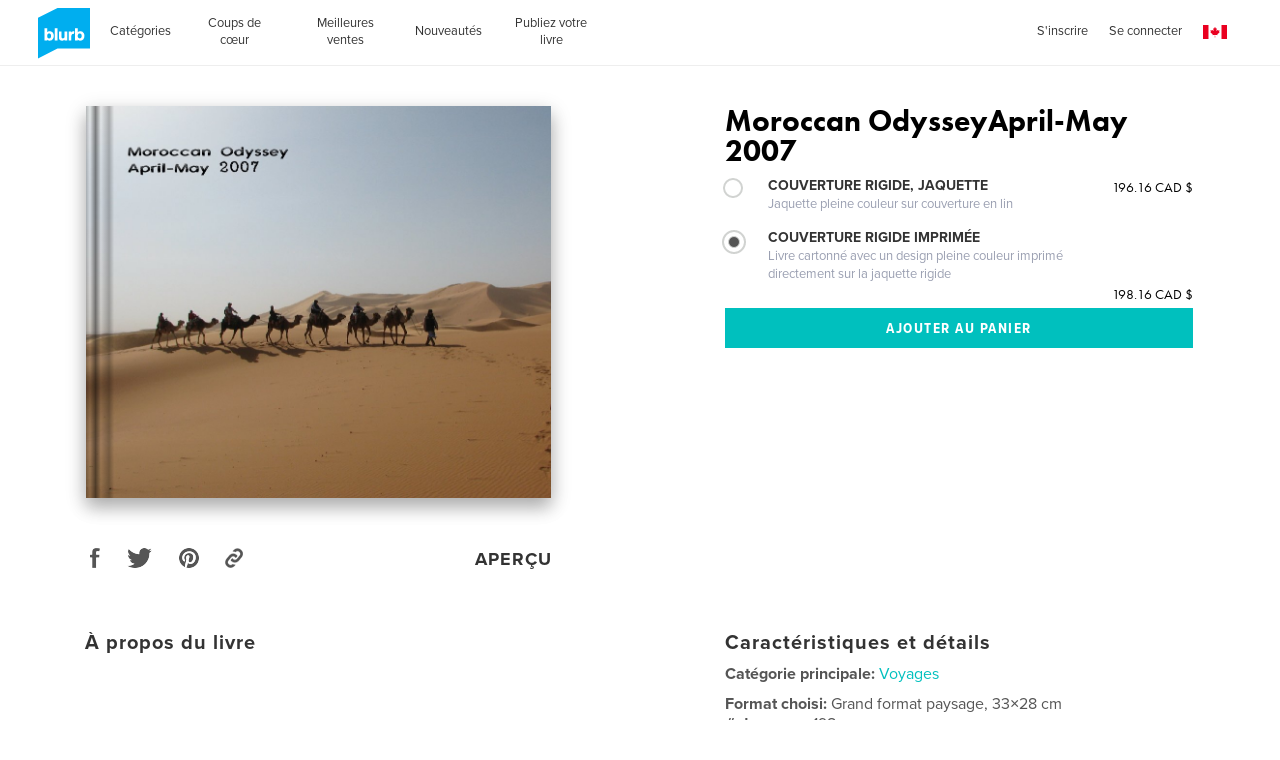

--- FILE ---
content_type: text/html; charset=utf-8
request_url: https://www.google.com/recaptcha/api2/anchor?ar=1&k=6LdYlHUUAAAAAGR0VR_KjlDMfvnnWb2XhZ4cAhOK&co=aHR0cHM6Ly9mci5ibHVyYi5jYTo0NDM.&hl=fr&v=PoyoqOPhxBO7pBk68S4YbpHZ&size=invisible&badge=inline&anchor-ms=20000&execute-ms=30000&cb=qo6stvsmdvvq
body_size: 49366
content:
<!DOCTYPE HTML><html dir="ltr" lang="fr"><head><meta http-equiv="Content-Type" content="text/html; charset=UTF-8">
<meta http-equiv="X-UA-Compatible" content="IE=edge">
<title>reCAPTCHA</title>
<style type="text/css">
/* cyrillic-ext */
@font-face {
  font-family: 'Roboto';
  font-style: normal;
  font-weight: 400;
  font-stretch: 100%;
  src: url(//fonts.gstatic.com/s/roboto/v48/KFO7CnqEu92Fr1ME7kSn66aGLdTylUAMa3GUBHMdazTgWw.woff2) format('woff2');
  unicode-range: U+0460-052F, U+1C80-1C8A, U+20B4, U+2DE0-2DFF, U+A640-A69F, U+FE2E-FE2F;
}
/* cyrillic */
@font-face {
  font-family: 'Roboto';
  font-style: normal;
  font-weight: 400;
  font-stretch: 100%;
  src: url(//fonts.gstatic.com/s/roboto/v48/KFO7CnqEu92Fr1ME7kSn66aGLdTylUAMa3iUBHMdazTgWw.woff2) format('woff2');
  unicode-range: U+0301, U+0400-045F, U+0490-0491, U+04B0-04B1, U+2116;
}
/* greek-ext */
@font-face {
  font-family: 'Roboto';
  font-style: normal;
  font-weight: 400;
  font-stretch: 100%;
  src: url(//fonts.gstatic.com/s/roboto/v48/KFO7CnqEu92Fr1ME7kSn66aGLdTylUAMa3CUBHMdazTgWw.woff2) format('woff2');
  unicode-range: U+1F00-1FFF;
}
/* greek */
@font-face {
  font-family: 'Roboto';
  font-style: normal;
  font-weight: 400;
  font-stretch: 100%;
  src: url(//fonts.gstatic.com/s/roboto/v48/KFO7CnqEu92Fr1ME7kSn66aGLdTylUAMa3-UBHMdazTgWw.woff2) format('woff2');
  unicode-range: U+0370-0377, U+037A-037F, U+0384-038A, U+038C, U+038E-03A1, U+03A3-03FF;
}
/* math */
@font-face {
  font-family: 'Roboto';
  font-style: normal;
  font-weight: 400;
  font-stretch: 100%;
  src: url(//fonts.gstatic.com/s/roboto/v48/KFO7CnqEu92Fr1ME7kSn66aGLdTylUAMawCUBHMdazTgWw.woff2) format('woff2');
  unicode-range: U+0302-0303, U+0305, U+0307-0308, U+0310, U+0312, U+0315, U+031A, U+0326-0327, U+032C, U+032F-0330, U+0332-0333, U+0338, U+033A, U+0346, U+034D, U+0391-03A1, U+03A3-03A9, U+03B1-03C9, U+03D1, U+03D5-03D6, U+03F0-03F1, U+03F4-03F5, U+2016-2017, U+2034-2038, U+203C, U+2040, U+2043, U+2047, U+2050, U+2057, U+205F, U+2070-2071, U+2074-208E, U+2090-209C, U+20D0-20DC, U+20E1, U+20E5-20EF, U+2100-2112, U+2114-2115, U+2117-2121, U+2123-214F, U+2190, U+2192, U+2194-21AE, U+21B0-21E5, U+21F1-21F2, U+21F4-2211, U+2213-2214, U+2216-22FF, U+2308-230B, U+2310, U+2319, U+231C-2321, U+2336-237A, U+237C, U+2395, U+239B-23B7, U+23D0, U+23DC-23E1, U+2474-2475, U+25AF, U+25B3, U+25B7, U+25BD, U+25C1, U+25CA, U+25CC, U+25FB, U+266D-266F, U+27C0-27FF, U+2900-2AFF, U+2B0E-2B11, U+2B30-2B4C, U+2BFE, U+3030, U+FF5B, U+FF5D, U+1D400-1D7FF, U+1EE00-1EEFF;
}
/* symbols */
@font-face {
  font-family: 'Roboto';
  font-style: normal;
  font-weight: 400;
  font-stretch: 100%;
  src: url(//fonts.gstatic.com/s/roboto/v48/KFO7CnqEu92Fr1ME7kSn66aGLdTylUAMaxKUBHMdazTgWw.woff2) format('woff2');
  unicode-range: U+0001-000C, U+000E-001F, U+007F-009F, U+20DD-20E0, U+20E2-20E4, U+2150-218F, U+2190, U+2192, U+2194-2199, U+21AF, U+21E6-21F0, U+21F3, U+2218-2219, U+2299, U+22C4-22C6, U+2300-243F, U+2440-244A, U+2460-24FF, U+25A0-27BF, U+2800-28FF, U+2921-2922, U+2981, U+29BF, U+29EB, U+2B00-2BFF, U+4DC0-4DFF, U+FFF9-FFFB, U+10140-1018E, U+10190-1019C, U+101A0, U+101D0-101FD, U+102E0-102FB, U+10E60-10E7E, U+1D2C0-1D2D3, U+1D2E0-1D37F, U+1F000-1F0FF, U+1F100-1F1AD, U+1F1E6-1F1FF, U+1F30D-1F30F, U+1F315, U+1F31C, U+1F31E, U+1F320-1F32C, U+1F336, U+1F378, U+1F37D, U+1F382, U+1F393-1F39F, U+1F3A7-1F3A8, U+1F3AC-1F3AF, U+1F3C2, U+1F3C4-1F3C6, U+1F3CA-1F3CE, U+1F3D4-1F3E0, U+1F3ED, U+1F3F1-1F3F3, U+1F3F5-1F3F7, U+1F408, U+1F415, U+1F41F, U+1F426, U+1F43F, U+1F441-1F442, U+1F444, U+1F446-1F449, U+1F44C-1F44E, U+1F453, U+1F46A, U+1F47D, U+1F4A3, U+1F4B0, U+1F4B3, U+1F4B9, U+1F4BB, U+1F4BF, U+1F4C8-1F4CB, U+1F4D6, U+1F4DA, U+1F4DF, U+1F4E3-1F4E6, U+1F4EA-1F4ED, U+1F4F7, U+1F4F9-1F4FB, U+1F4FD-1F4FE, U+1F503, U+1F507-1F50B, U+1F50D, U+1F512-1F513, U+1F53E-1F54A, U+1F54F-1F5FA, U+1F610, U+1F650-1F67F, U+1F687, U+1F68D, U+1F691, U+1F694, U+1F698, U+1F6AD, U+1F6B2, U+1F6B9-1F6BA, U+1F6BC, U+1F6C6-1F6CF, U+1F6D3-1F6D7, U+1F6E0-1F6EA, U+1F6F0-1F6F3, U+1F6F7-1F6FC, U+1F700-1F7FF, U+1F800-1F80B, U+1F810-1F847, U+1F850-1F859, U+1F860-1F887, U+1F890-1F8AD, U+1F8B0-1F8BB, U+1F8C0-1F8C1, U+1F900-1F90B, U+1F93B, U+1F946, U+1F984, U+1F996, U+1F9E9, U+1FA00-1FA6F, U+1FA70-1FA7C, U+1FA80-1FA89, U+1FA8F-1FAC6, U+1FACE-1FADC, U+1FADF-1FAE9, U+1FAF0-1FAF8, U+1FB00-1FBFF;
}
/* vietnamese */
@font-face {
  font-family: 'Roboto';
  font-style: normal;
  font-weight: 400;
  font-stretch: 100%;
  src: url(//fonts.gstatic.com/s/roboto/v48/KFO7CnqEu92Fr1ME7kSn66aGLdTylUAMa3OUBHMdazTgWw.woff2) format('woff2');
  unicode-range: U+0102-0103, U+0110-0111, U+0128-0129, U+0168-0169, U+01A0-01A1, U+01AF-01B0, U+0300-0301, U+0303-0304, U+0308-0309, U+0323, U+0329, U+1EA0-1EF9, U+20AB;
}
/* latin-ext */
@font-face {
  font-family: 'Roboto';
  font-style: normal;
  font-weight: 400;
  font-stretch: 100%;
  src: url(//fonts.gstatic.com/s/roboto/v48/KFO7CnqEu92Fr1ME7kSn66aGLdTylUAMa3KUBHMdazTgWw.woff2) format('woff2');
  unicode-range: U+0100-02BA, U+02BD-02C5, U+02C7-02CC, U+02CE-02D7, U+02DD-02FF, U+0304, U+0308, U+0329, U+1D00-1DBF, U+1E00-1E9F, U+1EF2-1EFF, U+2020, U+20A0-20AB, U+20AD-20C0, U+2113, U+2C60-2C7F, U+A720-A7FF;
}
/* latin */
@font-face {
  font-family: 'Roboto';
  font-style: normal;
  font-weight: 400;
  font-stretch: 100%;
  src: url(//fonts.gstatic.com/s/roboto/v48/KFO7CnqEu92Fr1ME7kSn66aGLdTylUAMa3yUBHMdazQ.woff2) format('woff2');
  unicode-range: U+0000-00FF, U+0131, U+0152-0153, U+02BB-02BC, U+02C6, U+02DA, U+02DC, U+0304, U+0308, U+0329, U+2000-206F, U+20AC, U+2122, U+2191, U+2193, U+2212, U+2215, U+FEFF, U+FFFD;
}
/* cyrillic-ext */
@font-face {
  font-family: 'Roboto';
  font-style: normal;
  font-weight: 500;
  font-stretch: 100%;
  src: url(//fonts.gstatic.com/s/roboto/v48/KFO7CnqEu92Fr1ME7kSn66aGLdTylUAMa3GUBHMdazTgWw.woff2) format('woff2');
  unicode-range: U+0460-052F, U+1C80-1C8A, U+20B4, U+2DE0-2DFF, U+A640-A69F, U+FE2E-FE2F;
}
/* cyrillic */
@font-face {
  font-family: 'Roboto';
  font-style: normal;
  font-weight: 500;
  font-stretch: 100%;
  src: url(//fonts.gstatic.com/s/roboto/v48/KFO7CnqEu92Fr1ME7kSn66aGLdTylUAMa3iUBHMdazTgWw.woff2) format('woff2');
  unicode-range: U+0301, U+0400-045F, U+0490-0491, U+04B0-04B1, U+2116;
}
/* greek-ext */
@font-face {
  font-family: 'Roboto';
  font-style: normal;
  font-weight: 500;
  font-stretch: 100%;
  src: url(//fonts.gstatic.com/s/roboto/v48/KFO7CnqEu92Fr1ME7kSn66aGLdTylUAMa3CUBHMdazTgWw.woff2) format('woff2');
  unicode-range: U+1F00-1FFF;
}
/* greek */
@font-face {
  font-family: 'Roboto';
  font-style: normal;
  font-weight: 500;
  font-stretch: 100%;
  src: url(//fonts.gstatic.com/s/roboto/v48/KFO7CnqEu92Fr1ME7kSn66aGLdTylUAMa3-UBHMdazTgWw.woff2) format('woff2');
  unicode-range: U+0370-0377, U+037A-037F, U+0384-038A, U+038C, U+038E-03A1, U+03A3-03FF;
}
/* math */
@font-face {
  font-family: 'Roboto';
  font-style: normal;
  font-weight: 500;
  font-stretch: 100%;
  src: url(//fonts.gstatic.com/s/roboto/v48/KFO7CnqEu92Fr1ME7kSn66aGLdTylUAMawCUBHMdazTgWw.woff2) format('woff2');
  unicode-range: U+0302-0303, U+0305, U+0307-0308, U+0310, U+0312, U+0315, U+031A, U+0326-0327, U+032C, U+032F-0330, U+0332-0333, U+0338, U+033A, U+0346, U+034D, U+0391-03A1, U+03A3-03A9, U+03B1-03C9, U+03D1, U+03D5-03D6, U+03F0-03F1, U+03F4-03F5, U+2016-2017, U+2034-2038, U+203C, U+2040, U+2043, U+2047, U+2050, U+2057, U+205F, U+2070-2071, U+2074-208E, U+2090-209C, U+20D0-20DC, U+20E1, U+20E5-20EF, U+2100-2112, U+2114-2115, U+2117-2121, U+2123-214F, U+2190, U+2192, U+2194-21AE, U+21B0-21E5, U+21F1-21F2, U+21F4-2211, U+2213-2214, U+2216-22FF, U+2308-230B, U+2310, U+2319, U+231C-2321, U+2336-237A, U+237C, U+2395, U+239B-23B7, U+23D0, U+23DC-23E1, U+2474-2475, U+25AF, U+25B3, U+25B7, U+25BD, U+25C1, U+25CA, U+25CC, U+25FB, U+266D-266F, U+27C0-27FF, U+2900-2AFF, U+2B0E-2B11, U+2B30-2B4C, U+2BFE, U+3030, U+FF5B, U+FF5D, U+1D400-1D7FF, U+1EE00-1EEFF;
}
/* symbols */
@font-face {
  font-family: 'Roboto';
  font-style: normal;
  font-weight: 500;
  font-stretch: 100%;
  src: url(//fonts.gstatic.com/s/roboto/v48/KFO7CnqEu92Fr1ME7kSn66aGLdTylUAMaxKUBHMdazTgWw.woff2) format('woff2');
  unicode-range: U+0001-000C, U+000E-001F, U+007F-009F, U+20DD-20E0, U+20E2-20E4, U+2150-218F, U+2190, U+2192, U+2194-2199, U+21AF, U+21E6-21F0, U+21F3, U+2218-2219, U+2299, U+22C4-22C6, U+2300-243F, U+2440-244A, U+2460-24FF, U+25A0-27BF, U+2800-28FF, U+2921-2922, U+2981, U+29BF, U+29EB, U+2B00-2BFF, U+4DC0-4DFF, U+FFF9-FFFB, U+10140-1018E, U+10190-1019C, U+101A0, U+101D0-101FD, U+102E0-102FB, U+10E60-10E7E, U+1D2C0-1D2D3, U+1D2E0-1D37F, U+1F000-1F0FF, U+1F100-1F1AD, U+1F1E6-1F1FF, U+1F30D-1F30F, U+1F315, U+1F31C, U+1F31E, U+1F320-1F32C, U+1F336, U+1F378, U+1F37D, U+1F382, U+1F393-1F39F, U+1F3A7-1F3A8, U+1F3AC-1F3AF, U+1F3C2, U+1F3C4-1F3C6, U+1F3CA-1F3CE, U+1F3D4-1F3E0, U+1F3ED, U+1F3F1-1F3F3, U+1F3F5-1F3F7, U+1F408, U+1F415, U+1F41F, U+1F426, U+1F43F, U+1F441-1F442, U+1F444, U+1F446-1F449, U+1F44C-1F44E, U+1F453, U+1F46A, U+1F47D, U+1F4A3, U+1F4B0, U+1F4B3, U+1F4B9, U+1F4BB, U+1F4BF, U+1F4C8-1F4CB, U+1F4D6, U+1F4DA, U+1F4DF, U+1F4E3-1F4E6, U+1F4EA-1F4ED, U+1F4F7, U+1F4F9-1F4FB, U+1F4FD-1F4FE, U+1F503, U+1F507-1F50B, U+1F50D, U+1F512-1F513, U+1F53E-1F54A, U+1F54F-1F5FA, U+1F610, U+1F650-1F67F, U+1F687, U+1F68D, U+1F691, U+1F694, U+1F698, U+1F6AD, U+1F6B2, U+1F6B9-1F6BA, U+1F6BC, U+1F6C6-1F6CF, U+1F6D3-1F6D7, U+1F6E0-1F6EA, U+1F6F0-1F6F3, U+1F6F7-1F6FC, U+1F700-1F7FF, U+1F800-1F80B, U+1F810-1F847, U+1F850-1F859, U+1F860-1F887, U+1F890-1F8AD, U+1F8B0-1F8BB, U+1F8C0-1F8C1, U+1F900-1F90B, U+1F93B, U+1F946, U+1F984, U+1F996, U+1F9E9, U+1FA00-1FA6F, U+1FA70-1FA7C, U+1FA80-1FA89, U+1FA8F-1FAC6, U+1FACE-1FADC, U+1FADF-1FAE9, U+1FAF0-1FAF8, U+1FB00-1FBFF;
}
/* vietnamese */
@font-face {
  font-family: 'Roboto';
  font-style: normal;
  font-weight: 500;
  font-stretch: 100%;
  src: url(//fonts.gstatic.com/s/roboto/v48/KFO7CnqEu92Fr1ME7kSn66aGLdTylUAMa3OUBHMdazTgWw.woff2) format('woff2');
  unicode-range: U+0102-0103, U+0110-0111, U+0128-0129, U+0168-0169, U+01A0-01A1, U+01AF-01B0, U+0300-0301, U+0303-0304, U+0308-0309, U+0323, U+0329, U+1EA0-1EF9, U+20AB;
}
/* latin-ext */
@font-face {
  font-family: 'Roboto';
  font-style: normal;
  font-weight: 500;
  font-stretch: 100%;
  src: url(//fonts.gstatic.com/s/roboto/v48/KFO7CnqEu92Fr1ME7kSn66aGLdTylUAMa3KUBHMdazTgWw.woff2) format('woff2');
  unicode-range: U+0100-02BA, U+02BD-02C5, U+02C7-02CC, U+02CE-02D7, U+02DD-02FF, U+0304, U+0308, U+0329, U+1D00-1DBF, U+1E00-1E9F, U+1EF2-1EFF, U+2020, U+20A0-20AB, U+20AD-20C0, U+2113, U+2C60-2C7F, U+A720-A7FF;
}
/* latin */
@font-face {
  font-family: 'Roboto';
  font-style: normal;
  font-weight: 500;
  font-stretch: 100%;
  src: url(//fonts.gstatic.com/s/roboto/v48/KFO7CnqEu92Fr1ME7kSn66aGLdTylUAMa3yUBHMdazQ.woff2) format('woff2');
  unicode-range: U+0000-00FF, U+0131, U+0152-0153, U+02BB-02BC, U+02C6, U+02DA, U+02DC, U+0304, U+0308, U+0329, U+2000-206F, U+20AC, U+2122, U+2191, U+2193, U+2212, U+2215, U+FEFF, U+FFFD;
}
/* cyrillic-ext */
@font-face {
  font-family: 'Roboto';
  font-style: normal;
  font-weight: 900;
  font-stretch: 100%;
  src: url(//fonts.gstatic.com/s/roboto/v48/KFO7CnqEu92Fr1ME7kSn66aGLdTylUAMa3GUBHMdazTgWw.woff2) format('woff2');
  unicode-range: U+0460-052F, U+1C80-1C8A, U+20B4, U+2DE0-2DFF, U+A640-A69F, U+FE2E-FE2F;
}
/* cyrillic */
@font-face {
  font-family: 'Roboto';
  font-style: normal;
  font-weight: 900;
  font-stretch: 100%;
  src: url(//fonts.gstatic.com/s/roboto/v48/KFO7CnqEu92Fr1ME7kSn66aGLdTylUAMa3iUBHMdazTgWw.woff2) format('woff2');
  unicode-range: U+0301, U+0400-045F, U+0490-0491, U+04B0-04B1, U+2116;
}
/* greek-ext */
@font-face {
  font-family: 'Roboto';
  font-style: normal;
  font-weight: 900;
  font-stretch: 100%;
  src: url(//fonts.gstatic.com/s/roboto/v48/KFO7CnqEu92Fr1ME7kSn66aGLdTylUAMa3CUBHMdazTgWw.woff2) format('woff2');
  unicode-range: U+1F00-1FFF;
}
/* greek */
@font-face {
  font-family: 'Roboto';
  font-style: normal;
  font-weight: 900;
  font-stretch: 100%;
  src: url(//fonts.gstatic.com/s/roboto/v48/KFO7CnqEu92Fr1ME7kSn66aGLdTylUAMa3-UBHMdazTgWw.woff2) format('woff2');
  unicode-range: U+0370-0377, U+037A-037F, U+0384-038A, U+038C, U+038E-03A1, U+03A3-03FF;
}
/* math */
@font-face {
  font-family: 'Roboto';
  font-style: normal;
  font-weight: 900;
  font-stretch: 100%;
  src: url(//fonts.gstatic.com/s/roboto/v48/KFO7CnqEu92Fr1ME7kSn66aGLdTylUAMawCUBHMdazTgWw.woff2) format('woff2');
  unicode-range: U+0302-0303, U+0305, U+0307-0308, U+0310, U+0312, U+0315, U+031A, U+0326-0327, U+032C, U+032F-0330, U+0332-0333, U+0338, U+033A, U+0346, U+034D, U+0391-03A1, U+03A3-03A9, U+03B1-03C9, U+03D1, U+03D5-03D6, U+03F0-03F1, U+03F4-03F5, U+2016-2017, U+2034-2038, U+203C, U+2040, U+2043, U+2047, U+2050, U+2057, U+205F, U+2070-2071, U+2074-208E, U+2090-209C, U+20D0-20DC, U+20E1, U+20E5-20EF, U+2100-2112, U+2114-2115, U+2117-2121, U+2123-214F, U+2190, U+2192, U+2194-21AE, U+21B0-21E5, U+21F1-21F2, U+21F4-2211, U+2213-2214, U+2216-22FF, U+2308-230B, U+2310, U+2319, U+231C-2321, U+2336-237A, U+237C, U+2395, U+239B-23B7, U+23D0, U+23DC-23E1, U+2474-2475, U+25AF, U+25B3, U+25B7, U+25BD, U+25C1, U+25CA, U+25CC, U+25FB, U+266D-266F, U+27C0-27FF, U+2900-2AFF, U+2B0E-2B11, U+2B30-2B4C, U+2BFE, U+3030, U+FF5B, U+FF5D, U+1D400-1D7FF, U+1EE00-1EEFF;
}
/* symbols */
@font-face {
  font-family: 'Roboto';
  font-style: normal;
  font-weight: 900;
  font-stretch: 100%;
  src: url(//fonts.gstatic.com/s/roboto/v48/KFO7CnqEu92Fr1ME7kSn66aGLdTylUAMaxKUBHMdazTgWw.woff2) format('woff2');
  unicode-range: U+0001-000C, U+000E-001F, U+007F-009F, U+20DD-20E0, U+20E2-20E4, U+2150-218F, U+2190, U+2192, U+2194-2199, U+21AF, U+21E6-21F0, U+21F3, U+2218-2219, U+2299, U+22C4-22C6, U+2300-243F, U+2440-244A, U+2460-24FF, U+25A0-27BF, U+2800-28FF, U+2921-2922, U+2981, U+29BF, U+29EB, U+2B00-2BFF, U+4DC0-4DFF, U+FFF9-FFFB, U+10140-1018E, U+10190-1019C, U+101A0, U+101D0-101FD, U+102E0-102FB, U+10E60-10E7E, U+1D2C0-1D2D3, U+1D2E0-1D37F, U+1F000-1F0FF, U+1F100-1F1AD, U+1F1E6-1F1FF, U+1F30D-1F30F, U+1F315, U+1F31C, U+1F31E, U+1F320-1F32C, U+1F336, U+1F378, U+1F37D, U+1F382, U+1F393-1F39F, U+1F3A7-1F3A8, U+1F3AC-1F3AF, U+1F3C2, U+1F3C4-1F3C6, U+1F3CA-1F3CE, U+1F3D4-1F3E0, U+1F3ED, U+1F3F1-1F3F3, U+1F3F5-1F3F7, U+1F408, U+1F415, U+1F41F, U+1F426, U+1F43F, U+1F441-1F442, U+1F444, U+1F446-1F449, U+1F44C-1F44E, U+1F453, U+1F46A, U+1F47D, U+1F4A3, U+1F4B0, U+1F4B3, U+1F4B9, U+1F4BB, U+1F4BF, U+1F4C8-1F4CB, U+1F4D6, U+1F4DA, U+1F4DF, U+1F4E3-1F4E6, U+1F4EA-1F4ED, U+1F4F7, U+1F4F9-1F4FB, U+1F4FD-1F4FE, U+1F503, U+1F507-1F50B, U+1F50D, U+1F512-1F513, U+1F53E-1F54A, U+1F54F-1F5FA, U+1F610, U+1F650-1F67F, U+1F687, U+1F68D, U+1F691, U+1F694, U+1F698, U+1F6AD, U+1F6B2, U+1F6B9-1F6BA, U+1F6BC, U+1F6C6-1F6CF, U+1F6D3-1F6D7, U+1F6E0-1F6EA, U+1F6F0-1F6F3, U+1F6F7-1F6FC, U+1F700-1F7FF, U+1F800-1F80B, U+1F810-1F847, U+1F850-1F859, U+1F860-1F887, U+1F890-1F8AD, U+1F8B0-1F8BB, U+1F8C0-1F8C1, U+1F900-1F90B, U+1F93B, U+1F946, U+1F984, U+1F996, U+1F9E9, U+1FA00-1FA6F, U+1FA70-1FA7C, U+1FA80-1FA89, U+1FA8F-1FAC6, U+1FACE-1FADC, U+1FADF-1FAE9, U+1FAF0-1FAF8, U+1FB00-1FBFF;
}
/* vietnamese */
@font-face {
  font-family: 'Roboto';
  font-style: normal;
  font-weight: 900;
  font-stretch: 100%;
  src: url(//fonts.gstatic.com/s/roboto/v48/KFO7CnqEu92Fr1ME7kSn66aGLdTylUAMa3OUBHMdazTgWw.woff2) format('woff2');
  unicode-range: U+0102-0103, U+0110-0111, U+0128-0129, U+0168-0169, U+01A0-01A1, U+01AF-01B0, U+0300-0301, U+0303-0304, U+0308-0309, U+0323, U+0329, U+1EA0-1EF9, U+20AB;
}
/* latin-ext */
@font-face {
  font-family: 'Roboto';
  font-style: normal;
  font-weight: 900;
  font-stretch: 100%;
  src: url(//fonts.gstatic.com/s/roboto/v48/KFO7CnqEu92Fr1ME7kSn66aGLdTylUAMa3KUBHMdazTgWw.woff2) format('woff2');
  unicode-range: U+0100-02BA, U+02BD-02C5, U+02C7-02CC, U+02CE-02D7, U+02DD-02FF, U+0304, U+0308, U+0329, U+1D00-1DBF, U+1E00-1E9F, U+1EF2-1EFF, U+2020, U+20A0-20AB, U+20AD-20C0, U+2113, U+2C60-2C7F, U+A720-A7FF;
}
/* latin */
@font-face {
  font-family: 'Roboto';
  font-style: normal;
  font-weight: 900;
  font-stretch: 100%;
  src: url(//fonts.gstatic.com/s/roboto/v48/KFO7CnqEu92Fr1ME7kSn66aGLdTylUAMa3yUBHMdazQ.woff2) format('woff2');
  unicode-range: U+0000-00FF, U+0131, U+0152-0153, U+02BB-02BC, U+02C6, U+02DA, U+02DC, U+0304, U+0308, U+0329, U+2000-206F, U+20AC, U+2122, U+2191, U+2193, U+2212, U+2215, U+FEFF, U+FFFD;
}

</style>
<link rel="stylesheet" type="text/css" href="https://www.gstatic.com/recaptcha/releases/PoyoqOPhxBO7pBk68S4YbpHZ/styles__ltr.css">
<script nonce="hsjAbT7GNyFpGLUSTh-vMQ" type="text/javascript">window['__recaptcha_api'] = 'https://www.google.com/recaptcha/api2/';</script>
<script type="text/javascript" src="https://www.gstatic.com/recaptcha/releases/PoyoqOPhxBO7pBk68S4YbpHZ/recaptcha__fr.js" nonce="hsjAbT7GNyFpGLUSTh-vMQ">
      
    </script></head>
<body><div id="rc-anchor-alert" class="rc-anchor-alert"></div>
<input type="hidden" id="recaptcha-token" value="[base64]">
<script type="text/javascript" nonce="hsjAbT7GNyFpGLUSTh-vMQ">
      recaptcha.anchor.Main.init("[\x22ainput\x22,[\x22bgdata\x22,\x22\x22,\[base64]/[base64]/[base64]/[base64]/[base64]/[base64]/KGcoTywyNTMsTy5PKSxVRyhPLEMpKTpnKE8sMjUzLEMpLE8pKSxsKSksTykpfSxieT1mdW5jdGlvbihDLE8sdSxsKXtmb3IobD0odT1SKEMpLDApO08+MDtPLS0pbD1sPDw4fFooQyk7ZyhDLHUsbCl9LFVHPWZ1bmN0aW9uKEMsTyl7Qy5pLmxlbmd0aD4xMDQ/[base64]/[base64]/[base64]/[base64]/[base64]/[base64]/[base64]\\u003d\x22,\[base64]\\u003d\\u003d\x22,\x22w4cew71sw41tw4w4w53DpcOOTcK+SMKzwozCiMOnwpR/[base64]/w65ZL8KjwpN9w6cUE8KGID/Di8Khw57Du8OJwpXDnDN8w54sBcOew63Drw/DgcOpHcOTw7tdw40Fw5NDwoJgVU7DnEAvw5kjXMO+w55wB8KgfMOLCwtbw5DDlhzCg13CjFbDiWzCuWzDglAkQjjCjmbDvlFLc8OMwpoDwq5nwpgxwoFkw4FtQ8OSNDLDq3RhB8Kiw6M2czlEwrJXFMKow4plw6jCpcO+wqt5J8OVwq8/BcKdwq/DkcKSw7bCpj9rwoDCphUsG8KJEcKVWcKqw7powqwvw6VVVFfCrcOsE33CgcKCMF1ow7zDkjw1eDTCiMOtw54dwroNARR/T8OwwqjDmFzDusOcZsKwWMKGC8OFSG7CrMOdw7XDqSIpw6zDv8KJwqLDjSxTwoPCocK/[base64]/CqsK6HC5jCEnDpXXCtcKqwpLDoiApw64xw4fDiR3DtcOJw7fCs1Vww7JUw6wBfMK6wrXDqDrDnCwuRlB+wqXCgBbDgjHCuSd9wrXCtwLDrl8Rw5gnw7PDgTHCsMKyVcKiw4jDicOKw4EiDh9Ww7lzF8KZw6XCuk/ClcKAw7c2wpbCoMKuw63Chgdewq/DpShdHcO2NRxcwpzDj8O5w4vDuTFHX8OPJ8ONw6N1VsOZEFhowpECSMO5w4Bxw7EBw6/[base64]/CgsKWGw3Dq8Opw4lfKnXCihfDtsOSw7gGw63CtsO6ST/[base64]/DhcKMw4wcwotrNExEwrIYLT/Cv1PDmMOlO1PCjW3DvhxEAMOswq/DuD8nwo/CkMKnEFFrwqbDocODecKDJi/DkRvCtxENwql2YjDCssOdw4QVXGbDqgPDjcOPNF3DnsK9CQAuHMKOK1pEwobDgcOWY2UQwpxfFyIYw4kYA0jDssKjwrkWM8ODwoXCqsOgV1XCvsOiw7LCsQzDrsOdwoA9wpVMfnbDjcK5fMKbWTDCvMKiKGzCj8OkwpV2VBALw6o6Dmx3c8OiwoR/[base64]/DucK6w4HCrMO/[base64]/DkzLCrHpQw5zCs09+O8O3w6ENwqzCmyTCk8KGf8KIwpLDpsO2BsKvwqBTOxfDr8OnOyh0PlVIMURcI3LDqsOtY1cWw6VswpMFEghNwqLDkMO/S1RKZMKlF2RoXxcnVsOOX8OcJ8KmCsKfwrstw7djwp47wp4QwqxncxQeO3dUwqk8RDDDjsKWw6Vkwo3CjWDDlRLDu8O+w4fCqRrCt8KxR8Kyw74NwrnCsEASJyMEFsKOHwEFPcO6CMKXdirCvT/DucKhAihEwqk6w5NXw6XDncOqDCcMZ8KswrbCkBLCoXrCkcKNwrzDhnpJe3Ikwol6wozDolPDgUXCtydLwq/[base64]/wpBqSFZRw4TDuMOHw4/DoSkNwoB4fjgEw4BWwp/ChTB+wodQJ8KFwqnCpcOCw4wSw5tqFsOhwobDusKRO8OYwqbDn3XDhBPDnsOgw4zDnzU6bAVOwozCjXjDt8KZHn3CoSdNwqTDsAbCvnA7w7dOwoLDssOdwppKwozDv1LDpMO7wr1hMlIJw6o1CsKLwq/[base64]/CrF8MdcK8OMOfaF7CrgbDrgLCswJlMH7CpDgyw5TDlgPCm3MefcKsw4zDqMONwqPCoRw4J8OnFRA5w6Jbw6vDsy/CscKww7cew7PDqsK2WMORFcKSSMKBbMOmwoFXSsOHFDQ1UMK4wrTChcOlwpbDvMKtw5nChMKDPEtVf3/CscO2SnZVeEEfUzoBw47CisKTDgHCmMOjN0/[base64]/Con/DvX/DncKmw5HDn8OlwpMiw6k2fQbDnCrCuBHCvCPDqsOdw7V5CMK4wqFLS8KtFsOBKsOew4XCvMKQw41zwrBNw4XDnXNsw4E9w47CkCVQY8KwOcO1w73CjsO3SCoowpnDnRhIYiJAPDfDjcKefsKfSCwbccOvUsKhwq/[base64]/dy7CoR0kw4vDscKzw5bCqHPDolHDmsKJw4sKwp7Cn1FyX8Oqw4smwoXCjhLDozLDsMOAw5LCnxvCisOvwrHDmU/DsMK6wqnDlMKOw6DDlwZ2A8O2w75UwqbCssOSdDbCp8OBYFbDiC3DpQYywozDpBbDolPDqMONCV/CicOEwoJIPMOPMiofYijDvBVswqRONQTCh2DDq8Oow68PwrROw5lJEsOcwqhFC8Klw7QOZTkFw5TCi8OlKMOjciUfwqFtX8ORwpJSPgpEw7rDh8K4w7YrVCPCpsOFBcOTwrnCmMKXw6bDvA/Cs8K0MjTDt0/CpDbDgzFaGcKswpfChSrCvGUzUQrDljQvw5bDrcO5PVgkw6NNw4wUwrDDsMKKw6whwrtxwp3DpsKufsOpR8KRYsKrwr7CoMO0wp5jX8KtVVp3wprCoMK+TnNGK0J+X3Jpw5fCsHMLQw1Acj/DrzTDqlfCs1IQwqnDgA0lw6DCtA/CjMOtw5EeUy8zB8KuPU3CpsKNw5URRiLDuUVqw5nDosKbd8OLHzvDnw0yw7k9woY5c8OGJcOVw4bCs8OKwppeEApdNHzDvAHDvQfDtcO5w5cBZcKjwqDDk0oxeVXDv0XDnMODw4LCpRAJw4/DhcOBIsOQBn0Kw5LCqXIHwq1MT8OfwoTCsWvCtMKewoBiL8Odw5LCqzLDhijCmsKZKCtFwpISKG9dR8KBwqs1HTvDg8ODwoonw4XDm8KHHCopw6xKwq7Dv8KtUA1jeMKPHG5kwrxPwqPDiVRhNMOUw6EaDUFeGlUZOmEsw4kXW8OzCcOSeCnCpsO2d0/[base64]/CusOOw7vCn1FSwrZMwpvDmMOkL8KnwrPClXYXwpFUDHbDl33CmzY5wqo6cQPDrC83wrFiw5FpKsKlSVVQw4oNaMOxNlk/w6Vrw6XCtU8Vw78Pw4BFw6/[base64]/S8OMdRfChgBGwq87aBrDrMOQX8OTwqXCk3BPw5TCqMKTVy3Dg05gw5IcBcOCQMOUQgBSCMKpw7zDtsOSPBpcYhE5wprCuzPChV3DvsOmNAkMKcK3NMOOwr5FNsOqw4/CtATDoBXChBrDn1h4wr1IaRlQw6PCtcK/QEPDu8Kqw4bCgHciwqkEwpTDgg/Cg8OTAMKXwo7CgMKjw47DgCbDmcOhw7syH1DDm8Ocwq3DvBkMw4tBHjXDvAtUMsOAw4LDhndMw4RXenPDvcKSLkBmQicNwojCtsOHY2zDm3djwr0ow5TCk8Ojf8ORKMOFw48Jw5tKNcOkwrzCr8K/FFHCgHLCtkIKwo3DhjV6J8KnTih/FXdlwo3ClcK3fkFyRhfCgcO2woUMw5XDncOrb8OJG8Khw5bDnF1PJUbCsD4Qwo9sw5rDusORBRFVwqvDgGs0wrzDssO5GcK6LsKcSiMuw7vCiR/[base64]/esOGLlPCpUc7QsKhd8K6w7N0Xi93wrMaw5nCosOaESLDusKUCMKhIMOOw57Dnh9bW8OowrIzAy7CswPCjm3DlsKlwoAJHEbCoMO9wrTDoAcSd8OUw4fCisKCHmXClsO/[base64]/[base64]/ScKjw6hxwqpzw5jDgMKRPsKZwoFrEDYjFcKHwqdQIDQUUkInwozDj8O/O8KSHcKaGxzCp3/[base64]/CocKFw4HCty4kw57CssKmwrJCwpTDqj1dw6bDiMKow4xSwrJULcOGBcKYw6/[base64]/Diho/WcKzwrHDrFDDgsOPw6QSwosswpPCksOKwqzCqx1Mw5VKw4R9w4XCvBzDsWBqYGN9PcKWwrtNb8O/[base64]/CjnHDr8KBw7/Dpyldw5XDpyRXGcOHwr7Dhg/CmAVXw6DCjFMPwoTCmcKle8OUMcKyw6vCiAN/MwDDjkBzwoJnRy/Clz0Qwo3CrMO/[base64]/PhbCj3fDtGLClsObCVzDkkRdIQzDqz0cw5PDoMK1ZAnDgxIrw53CqcKow5PCjMKdRDhVPCcYGsKdwp9DJsOSNTV/w6AHw73CkxTDvMOHw65AZ2xEwp1hw5kYw7bCljDDrMOyw5w6w6opw6bDrjFFHFPChi3DpmsmIFQ7ecKQwoxRSsOswpTCm8KZPMOYwovDlsKpPQ0IPiHDoMObw5c/[base64]/CocOGImxsw5DDoXnCu8O6wpnDmHzCu2Q5w6hdwrgPcMKqwpLDlVh0wq/DnlLDgcKbNMOPwqk5MMKvCSBZVMO9w6JIwozCmgnCg8OnwoDDqsKjwoJAw57DgXbCqMKhDsKMw5PCq8O0wpTCs3HCgAVjb23Ckixsw4IIw73CgxnDgcK/[base64]/Cknp1CsOxEsO7wo7DuyPDqMOkYz3DrBvChUM9f8K3worChQ3CiBfCllzDsE7Dj0LCthltXCTCjMK7GcOrwoTDhcOFbyxAwqPDrsO8w7cpVCdOKcKQwrI5MMOVw5sxwq3CpMO7QkgnwqvDpT4cw4LChGxfw5BUwoNFbivCrcO2w7jCtMKuQC/CpGjCnsKSOcOBwodkRFzDhFDDvxVbMcO9wrVFRMKNaTHCkEfDkApOw6l/GRLDkMOxwo80wqHCllDDmGRXHTVlEsOPRzAZw4pbaMOew6d6w4BkbClww4Qkw6TDlMOOMMOYw6rDpg7DiVkqZVzDrMKdEzRcw6XCoDXCk8KpwrwsTz3DrMOsL3/Cn8OhAzAPVsKyIMKjwrEVQ2zDp8Khw7bCoDDDs8O9WsOYN8KEJcKiITEZKcOUwrPDqW5xwrAFCk7DkQ/DsTLDu8ONDAQawp3Di8Oaw6/[base64]/Dmx9RwrTCvsKQw43CnXRew6QNbRbClsKkPmBowqnCisKqSCZcPn7DrsO/[base64]/DjsKVGTBnHEfDnMOJwqoiMMKOwo7Co8O6w4LDgzEudEfCtsKJwpLDnnIhwqDDvsKzwpkowr7DtcK/wrbCpcKpcTUswpLCo0TDtHpkwr/Cr8K1wqMdCMKbw6J8LcOZwq0odMKnwpvCrMOoWMOdFcKIw6vDnULDhsKRw5sBX8O9DMKhYsOuw7/CmMOpNMOBMAPCuyl/w5x1wqTCu8KmJ8O2Q8OTAsO+THcsZlDCvCbCmMOGIm8ewrRyw7vClhBmbjbCoxN3aMKYCsKgwovCucOJwp/DulfDkkrDjnx8w6XDsivCosOQwr7DmCPDl8KowoZ+w5d7w6QMw4QRMmHCnEnDv18fwo/[base64]/[base64]/BzNjw4bCpB/[base64]/DoRl3wrfCpMKvw74Rw6zDjnbDqWfCgz9pSScEVsKbDcO6WMOlwqYGwqtfdRHDmDFuwrBNInPDm8OOwoVuV8KvwrE5bRtIwp5Nw4M0SMOcZBbDnjELWMOPQCQRbcK+wpo5w7fDu8O0fgDDmgTDnzzCmcOFJxjDgMOawr7DpzvCrsO+wp/[base64]/DscKiw4/DkjLCg0LDmV3Ch8KJw5ADw6oWw5XDny/[base64]/DoMOVworDv8Osw5bCml4wMsKcwr8OVmYgw5nDiDHDg8OYw6bDgcO9RsKQwqPCq8KYwrzCkxh8wroHd8Odwod3wq5lw7rDj8O7MxDCikXDgnN9wrIyPMKLwrjDmcK4QMOFw5LCscKew75XISrDi8K6w4vCt8OPPEDDpkUtwrHDoC9/w6zCrHXCkHVyUmMsdcO+PnVkewjDgX3CtcK8woDCr8OeW0/[base64]/DmirCr8KVwrkowofDu8OVX0o7WSUZwrV1J8O9woHDgcOWwphHU8Kkw7ckeMOlwoouKcO9IETDmMKtfxDCtcOtcGMFCMOJw5Rwb0NPAWHCncOIU1EiABfCs28Gw7/ChQoEwq3CpBDDoxxYwoHCpsOhZz3Ct8OxcMOAw4Bzf8Kkwpcmw5BNwrfCmMOYwpBsQVfDhMOQMCgCw43DoFQ3GcOrOD3DrXc9SmzDssKtUXrCmMOQwp5swqHCu8KbdMOiYgPDscOtf3o3OAUUYsOLJ2Uww5J4IMOZw7/CkHRSBETCiC3CgzwJU8KZwodTdEsMZxzCisKuw7lKKsKvYcOpZRppw5tpwqnClRrDv8KAwpnDu8Kxw5jCgRxbwq3CuWEfwq/Dj8KrbMKkw5DCncKcXmrDg8OST8KRCMKQw4s7CcOfbWTDjcKqUifDsMOzwrbDlMO6Z8K5w4rDp2LCn8OhCcKgw6YmAw3ChsOWFMOrw7UmwpFvw4MPPsKNUkdWwpxVw7smHcOhw7PDj05ZZMOaZHV0w4bDgcKZwoI5wrdkwr8/[base64]/wrTDpMKew5XDqcOuL8O1w4fCssOPVMOdw7LCsMKzwpXDiQUzA8O5w5PDjMOlw6d/CWEMNMOKw5DDlQNUw7V+w6TDvRF4wrjDhn3CmMK/w5rDisOAwpLCjMKmfMOUBsKqXsOHw51cwpdxw6RNw7LClsOFw78vesKLWGjCvBfClRjDusKbw4fCp2vCjcKweilWVCrCvBfDrsOpH8O8Y1rCo8KiI1o2QMOyRUPCtsKVLsOGw6dvXHgBw5nDqcKrw7nDkj40wojDisKZKsKjB8OZUH3DllFyegrDpnHCsy/DlXAkw7RNLsOtw4BUFcO+XMK4GMKjwotKJwDCo8Kaw4x2F8OewoNbw43CvxhTw7TDmTRgXVheKSDDkcK/[base64]/[base64]/DjSPDjSTDjw/[base64]/[base64]/wq7CjcK0w5nCrUjCk8O3wq0LTcK5R8K/CGUdw5Vzw4E/RCduE8OFexHDgR/[base64]/Di1DDr8Ofw5FJwp7CjMK9JV11f8OBwp/[base64]/wrlZwrMLQDjCsMKvw5YzG3/CniDDnVhcMMOTw7XDlUlBw5TCocOsZV87w6vCl8O5R33ClHAtw6tbbsKCXsK2w6DDvVPDk8KCwqTCo8K/wp5UWsKfwpXCkSk8w5bDhcOvfTDChic2EDnDjF/[base64]/YcKPIsKAwo7CisKRKBnCgnYxw6rDksOzw6vCr8OSS1HDvEXDkcOfwrxBbQXDl8OVw7TCgcOFGMKnw7MaOVHCjHxJNzXDicKcHADDvHrDtRxGwplzXjfCrVclwoXDswQwwqTCssOQw7bCrijDsMKhw4powprDscK/w6Ikw5ZAwr7DnQrCv8OlIlAzesKAEgE5H8OSw47CrMO4wo7CjcKgw6bDmcKnVTDCpMO2w5LDl8KtOUkywoVLDFMAI8OdPsKdXsKNwqsLw5k+QU0Xw4nCnwwKwpQcw4PCiDwjwoTCksK2wq/[base64]/CkMKIfyrDl2HCisK+EMKawonCikB2w5bCk8O2wr51LMKvPXHCr8KmSXx0woTCukhDYcOkwrNWbsKYw5N6wrMRw6YywrU5dMKfw7nCoMK/wqjDusKHNEfDokjDu0jCuTNgwrLCpQcdZMKQw4NUPsK8N3t6CmVOV8O6wqrDqsOlw5jCrcO/[base64]/DrjXCucOqwoZZRzbClsK8bABbDgrDhMOYwrtow5bDq8OSw6rCs8OUwrzCpCjCgFQzBX9Qw7DCvsOMBDDDgcOxwqZHwpzDosOrw5DClMOgw5jCgMOqwo/DocKiB8OZdsKUwpPDhVdbw77ChAkYe8KXIgMiV8OQw5tcwo5Sw6TCocO5CW4lwqgkOcKKwrQYw57DsnLDh1bDtlw6wqHDm1pdw6duKWfCllbCv8OfYcODZxIxZcKdR8OWK1HDhj3Co8KVWinDt8OjwoTCvT8FfMO6bMOLw4B1fsKQw5fChRUtw67CuMOFGB/CqhHCtcKvwpXDlibDplgjccK+aj3CnXLCkMKJw6tfZsObdQM7GsKWw5fCpXHDscKYW8KHw5rCqMKtw5gUUDrDs0nDmQxCw5BfwrLCk8Kmw6/Cu8Otw57CuQUtWsKKXxcaUE7CumEYwpbCownCg0zChsO4wrFOw4QKHMKweMOYbMKGw7cjaBfDlcOuw6EMQ8O0ZzzDqcK9wrjCrsK1ZCrComcZdsKewrrCqUXCki/CoRHCv8OeBcOww7AhFsOFdQ8SFcOIw6nCq8KFwpNuSVHDq8Opw63CkUvDozrDrnMUN8KnS8Oyw5/Do8OOw4PDvT3Dp8OAXsKsDRjDs8Kgw5V/eU7DpkfDtsKVaCtcw6Bfwr1cwpdsw6rCncOefsOtw4vDksOdTlYZwp08w7M5ZsOXI0tqw41lwrHDoMKTWyB2csO+wonCs8KawqbCkA8PPsOoM8OZd1w3el/Cpm9Fw7vDp8Osw6TCm8Kiw6TChsKEwrcfw43Djk92w74ADxphf8KNw7PCgizCpg7CjBVBw63DkcOIA1fDvRdfSQrClGXCvhMGwo83wp3DhcKLw4nCrnHDpMKcwq/[base64]/w6sBIMKnU8KADsKjVH1AE8O6NApoERLCoQ/DmRI2HcODw5fCq8OAw5IYTELDnnlnw7PDvArDhFhTwqrChcOZGjLCnkXCkMOMdV3DtlHDrsO3DsOwVsK4w5DDpsKfw4oSw7bCssOxRBzCsG7CpX/[base64]/CoMKwwqx+WcO/w57Ch3zCgsK3wo/CiVFrwrVWw5XCisKfw7DDjFPDih8jwoXDucKAw4ciw4XDsCkYwq3CuWtbGsOFMMOlw6syw6hkw77CscOUAil3w7JNw5nCu3jCmnvCtlXCmUAMw51EQMK3c0bCkzwydSEKasKswr7CiAtNw6/Dg8Onw7TDrHNfJ3Uuw7nDsmrDtHcHPC5vQcKpwoY1U8OIwrzChzYYJsKTw6jCj8OmMMKMLcOJw5tdV8KzXg0oRsKxw73CvcKLwoddw7cpHW7Ciy7DjsKOw4jDkcKiJSFcInw/MhbDmlnCvGzDiyh6w5fCg0nDqHXCrsK6woxHwrgGGkl4E8OWw5jDiBMwwq3CoxNDwrTCpnQgw5lMw71Mw7ImwprCjMOZLMOKwpJYQVJ6w4rDnlrCi8KpQFhqwqfCnBYXM8KGJiczXjZENsOxwp7DucKPYcKkwr7DhE7Do1nDvTF2w7XDqgDDkBfDuMObeVk/w7XDmBTDkXzCpcKtSDptdcKsw755fRLDjsKAw7rCnMOQX8OFwp8oTikkUQ7Dtj3CgMOKPcKfbUDCg3ZbXMKGwpBPw4pnwqfCpMOtwo/[base64]/[base64]/ChXwoVzzDr8OoHsKkw4XDshjCryIcc8O9wqhow6BFazI1w47Cm8KyYcKaQsKowoF5wq3DgljDjcKnAxPDuB7CmsOPw7t3GBfDnkwfwqsPw6w5N0PDq8OLwqhvNFbCkcKgV3fChkISwp3Cmz3CtBHDuxQ/[base64]/wrrCvS4cw6t6U8KKw6fCiMKfw5nCssKSHcK2SBlWUnDDk8Odw585w41GT1snw4TDq2XDs8K2w43ChMOywrnCocOqwoYRRcKvXALDs2zDsMOawppGNsK5L27CoivDiMOzw5zDi8Kffx/[base64]/CgRHChg/Dki4Cw5zDh8Kzw5sZw5I8eg7CjcO0w6nDncOcZsOdHsO3wqtjw7ZrXirDjcKrwpPCpWo+fHXClsOIeMKvwr53woXCo1JpDcOSIMKVX0PCnmApPkHCtX7Dj8O9w4YdT8KVeMKnw4Z4O8KROMKnw4/CsWXDn8Ovw7V2esOrUSYVBcOLw6PCpcOPw5HCglF0wrtkwp/Co30HKhBbw4zCgAjDiF8fRGQHOS1mwqXCjjpYUi5qasKOw54Ow5rCicO8Z8Oowp98GsK8TcK+emItw43DnyLCqcKDwrLCgyrDqBXDm20mOT91OSMzTsK2wo5JwpJED2YTwr7CjRNPw6/CqXlxwpAtCWTCqHAyw6nCisKuw7FlHVvCiHzCvMK9N8O0wrbDpHhiNsKawrPCscKbA1t4wojCvsOoEMONwpzDnXnDl3UXC8Kuw7/DksKyI8KUwroIw4MOBSjCm8KUOEF7ezLDkFHDlMKPwonCn8O/w6jDrsOmYsKiw7bCpQLDslPDtSg6woLDl8KPesK+J8KaFWkTwp0Uw7c8aizCnx9Yw53DlwvCmQRewqDDryTDo3B+w6jDjVEgw4hMw6nDnD7Drxg5w7/DgnxuEXVQQl3DiGEIFMO4cnfCosOIfcO+wqR4O8KXwoLCosO0w4rCvEjChikKYWEMCSoqw4DDimZcDTXCqn4LwoXCusOHw4JqPsOwwpHDtWYuNsKLGC/[base64]/w6EEwrrCkibDhsOEZT3DnUPDiMKGwp3DnAHDgmHCoMKowr9oNlDCnEwzwq1dw6J5w5oeLcOTCF4Ow7/[base64]/CtBDCo31odsKKJsKIwoHCncKrwqLCrMO1SFLDgcKhfH/[base64]/CskgEw41ILRwdwoAiw7rDq8OswpTCkMODw6QzwrkFT0zDmsKPwq/DlETCgMOhRsOTw77Dn8KHWsKRUMOICC3DscKdYFjDu8KhK8O1aGvCqcOZdcOgw4tRG8Kpw6DCp1VbwrUmJBcNwoHDsk3DosOEwr/DoMKqCx1fw4PDicOfwrHDvSbCiT9Xw6hqW8OkMcO3wrfCj8OZwonDlwTDp8OTYcKuD8KwwozDpn1sS05VYcKof8OcCMKCwqfChMKPw74Bw7wzwrXDi1QHwo3CiBjClmPCrx3Cmlo5wqXCnsKLPsKFw5lSRB0DwrnClsOnIXXCsWlVwqE3w4VdMMK6VEwgTcKXKE/DiQU/[base64]/w50Kwq/DoVTDumQ5woVvVsKCwq3ClmfDl8KuwqjDlcO4w7UPJcO5woojO8KmVcK0F8OSw77DrDBAwrJOIn5wATg5VyjDvMKxNFnDs8OEZMO1w5LChQDDmMKbawk5K8ONbRkJYMOoPC/DlCsLEcKLw4jCqcKXOE3DjEfCocOYwrjCr8KCU8KOw5bCgS/[base64]/[base64]/Cu0Q+w6HCt8KZGSEAbwTDjHbCqsOdw4jDj8KmwrlNGnFNwonDmwDCgMKXemJywpzDh8KYw7wYEgAWw7vDn27Cg8KVwrMSQcK0ccKHwr/DtSnDj8OAwpsDw40+G8O7wpwTVsKnw4jCv8KjwpTDrkTDgsOBwpdKwrBRwoJuZ8Oaw7FWwrfCsjJ6HgTDnMKOw4E+TR4Aw5fDggHChcKHw7sgw6HDpxvDkBxuZRrDg1vDnEwpdmrDgyzCnMKxwovCgMKXw40uRsKgd8Oaw5fDnwzCgErDgDnCnQbCtFvCtMKuw41/wpIww4hsZXrChMOCwpDCpcK/wr7ClSTCncKaw7FVJwI2wpZjw6cQRx/[base64]/DoMOzw7zDvcK6wpUKZMOHw5sCdMKGwq/DnsKKwoNYbcKiwqViwqPCqXLCicKfwqVvJsKmeyQ1wrLCqMKbKMOoTUhtccOOw5NafsKlScKQw6QTJGdJPsOZAMOTw40gLMOECsOLw6BywoPDlTXDt8OYw7DCjH/DrsKwEELCpsOjDMKBMsOCw77CkCxjLMKpwrrDm8OfFcOrwqk2w5PCiiUtw4YeacK/wqnCjsK2YMO+QULCvUUWax5jSCvCrxzCkcKvSUUdwrXDunF1wrDDgcKZw7TCp8KoUhPDuzLDnFPDqkZCZ8OBKwp8wrXDicOWJcOjN1sRR8KHw7E5w4DDpcOnK8KeZ0LCnyDCscKZasOGH8KDwoUWw5jCqhsYaMKrw70/wqNkwqZfw7xiwqk0w6bDh8O2X3bDrQ52T3jDk0jCph9pQjQBw5A0w7TDtsKHwqskDMOvMFVxFsOwOsKIRcK+wqBqwrttZ8OkXUh/wp/DisOfwo/CuGt2eXDDiARlN8OaWzbCqnHDi1LCnsKiQ8Oiw5nCusOvfcK/a1/Cl8OJwqFgw48VZ8ObworDqCHDq8KobwFKwrcewrXCmT3DviDCmmsPwrt5HBDCucODwqXDq8KUVMOhwrjCuz/DpgwuQRzChEgzTVsnwpfCusOaKsKaw4sMw7HCon7CqsOFPFfCtcOSwoXCk0ctw55QwqzCp0/DjMOkwoQ8wo8IIxHDiAnCtcKXw6A+w4XCusKqwqHCjMKgKC0QwqPDqydFNW/CnMKTEsOZMsK0w6RgRsKlPcKywqAKBH1+GjJDwo7Dt3TCtEYENcOTQ0PDrMKwHWDCr8KyN8OBw4FbH1vDgD5qaR7DoHB2wodaw4nDo04uw6sFKMKTCFQuPcOvw5Enwp55eDZ+P8Ofw5A3RsKcLcKTesKrfh3CmcK+w41Aw5/CjcO9w5HDtcKDTALDt8OqMcKhCMOcGibCi37DtMOEw6DCm8ONw6law7vDksO5w6/CvsOZcHhrGcKUwoFJw43CinxiSFbDslZWacOowpvDsMOQw7lqB8KkYsOCd8Kuw6jCuVpBL8OAwpTDn1nDgMKTbScqwqjCtRopBsOVfFnCksK2w4QnwoRUwprDmkJWw6DDosOiw5fDvHEzw4/[base64]/w7xzNMOWFCTDuA1sw7wHOcKkC8O3wpInw43DmcKtZsO+J8OwKVkKwqzDk8KLRAZAY8Kow7I+wr3CsXPDjmPDvcOEwoUxegQuOXQxw5Rpw5Elw5Blw5d+FDgpEWvChQUSw4BNwrBuw6TCq8OGwrLDnQvCmMKmChLDgzjCn8K9woN/wpU4USTCm8O/C199bWpINBLDvRpSw6PDh8OoE8O5X8OnWggOwpguwp/[base64]/ayx3OHp1BisPwrnDph1DNcORw5fDhsKVw77DvMObTcOawq3Dl8K2w5DDqQRNd8OZTVvDuMOdwoZTw7nDkMK0Y8K2awDCgC3DgzBFw5vCpcKlwqRVZGcKPMOjBg/CvMOgw7bCpUpTU8KVawjDjy5ew4vDgsOHXEXCvC0Gw67DlljCqQRKfhLClAMFIS01bsKiw4/DlhfDr8KwVTkOwppcw4fCoG0tQ8KIHi7Dqy0Iw6rCsAk/QcOKwoPCnCNNaTrClMKdcBkVfCHCnDVJwoF/w5wyRHdtw4wBDsO7XcKgFSoxSn1/w5TDoMKNYXPDgAwARybChVtnBcKACcKbw5BGdHZOw7Y6w6/CgxTCqMKYwrRAKj/CnsKJUnbCmhgnw54qHT5qVCdXwqrDicO1wqLCgsKIw4LDpl/[base64]/DuMOudgtrw6ZhwqIBw6jDpxQACMK1Ymk6XnDCocKXwpLDjXFowrMPNUoAPDh9w7kIDHYWw7pVw7o2dBJdwpvCh8Kmw5LCqMKHwo0vNMOzwqDDnsKzLgfCsH/Co8OSPcOkdsOIw6TDqcK3XkV/SkvDkXY8FsO8WcOFcnwJVm4MwpJfwqHCr8KSTSN1M8KWwrXDoMOuecO9woXDrMKrG0nDkE0nw4MaEA1nwp1+wqHDp8KjBcOlSQ1xNsKfwoAkOEJLVT/[base64]/CqMKuwqDCjmnCmcObKcO4M8KybRDCmsKlasKvZmd8wrZMw5XDmV3Dn8O6w5dUwqAqQGl4w4/CusOswqXDssO8woXDnsKpw4cXwqBNBsKgQMKaw7PCn8K1w5XDpcKPw40nw6TDgA5uSzIJZMOAw6oEw6rCmVrDgynDvsO2woHDry7ChMOGwrZWw53Dh07DgDtRw5BuHMKDW8OHfFXDgMO/[base64]/DmVNDLsOnAMOMN8KhV8O/[base64]/DjsKVaUDClsKSdifDtTzChMOwUx3CnQDDq8Kjw616ZsOpbsOHDcKeDQbDksOwUsOsNMKvWsK1wp3DssKgRD93w53CjcOqD1DDrMOkS8K/L8OXwqllw4FDYsKVw5PDh8OFTMOMNRTCsEbCusOtwppMwq93w5Ixw6/CmkfCtUnCpjvCtBrDhMOSEcO5woTCs8OOwo3DocObw7zDtWI9esOYW1nDiCwPwonCvHlfw5hyHVPDpB3CskLCucOaTcODCMKaY8O7bjhaAWwQwpV9FcKGw5TCpXsLw7ACw4/DgsKkZMKfw5Buw7HDhBjChz0GOSXDtU3CpxE/[base64]/DvsKAw4d4GljDvmVMDXg5SDMFZsK9wp7CvsKqS8OTehcrOwPDtsO0d8OVX8KywrEjBMOXwodAQcK7wok2NxwuGnFAWmg9RMOVL1LClX/CsBUWwrxRwoLCqsOyFlUAw79FfMOtwqPCjcKBw6zCrcOcw7fDiMOMAMOvwoJowp3CslLDlsKBdsOdRMOkUBjDnkpSw6IzdMOGw7LDtUpFw7oXQ8K4FwPDucOow4ZWwq/CmU5aw6XCowF5w6DDqiEbwoNgw6FKHzDCv8OEGMKywpMywoLDqMKpw4DDgnXDmsKDZsKYw6jDlcKZRcOawqvCrXXDjcKSHkbDgSAAYMOewoPCrcK9ch17w6YdwpAGG2YPccOSwobDusKZw6/Cul3Dk8KGw5x0PGvCksKNfMOfwovCvB1MwrjDksO7w5gyBMKxw5l7YsKkZgXCmcOlfh/Dpx/[base64]/[base64]/CrjPDnMOHwpwXNsOqw4TCrF8sesKaEnbCpsOGVcOPw50mwr1Vw7tvw6UqLMObBQ8Jwqdgw5vChMKeUk1qwp7CuDcCWMK0w4DCpMOawrQ0V3bCiMKIVcO8ARfClCjDiF/[base64]/CqcKgwrvDn3XDjHDCicOowpvDn8OqS8Olwr1PL2UbWm7CkFXCuWZHw73Do8OCXVwdEsOcwqnDpkLCr3FzwpDDvkVRW8KxOmvCogPCkMOBL8O9AxnDnMOkUcK/PsK8w7jDhBYqISjDomM7woIuwpzDscKoEMKmG8K9MsOWw67DtcODwo0pw48nwqzDlGbCjEUMaEs4w7c3w5/DiCB9YT8ScAU5wpslUlJrIMOhwrvCnSrCmC4bN8OBwplYw4klw7rDrMOVwrZPLHTDjw\\u003d\\u003d\x22],null,[\x22conf\x22,null,\x226LdYlHUUAAAAAGR0VR_KjlDMfvnnWb2XhZ4cAhOK\x22,0,null,null,null,0,[21,125,63,73,95,87,41,43,42,83,102,105,109,121],[1017145,362],0,null,null,null,null,0,null,0,null,700,1,null,0,\[base64]/76lBhnEnQkZnOKMAhmv8xEZ\x22,0,0,null,null,1,null,0,1,null,null,null,0],\x22https://fr.blurb.ca:443\x22,null,[3,1,3],null,null,null,0,3600,[\x22https://www.google.com/intl/fr/policies/privacy/\x22,\x22https://www.google.com/intl/fr/policies/terms/\x22],\x22GPYPErP6NDDeghPKZCMqCNf+WoVVRJ8VuCN49nafZ9I\\u003d\x22,0,0,null,1,1769301834399,0,0,[252,238,102,8,109],null,[19],\x22RC-siSKK1G_-lszZg\x22,null,null,null,null,null,\x220dAFcWeA5ElB8cv4DSkm1f8jY-usNwIDRAvdnDp1Ojw2s4zKNk1ifxsOxk-LekJ006Uv3Whc6JsNM_Gzv0vuYAhOJ5oKOHRN9rIw\x22,1769384634307]");
    </script></body></html>